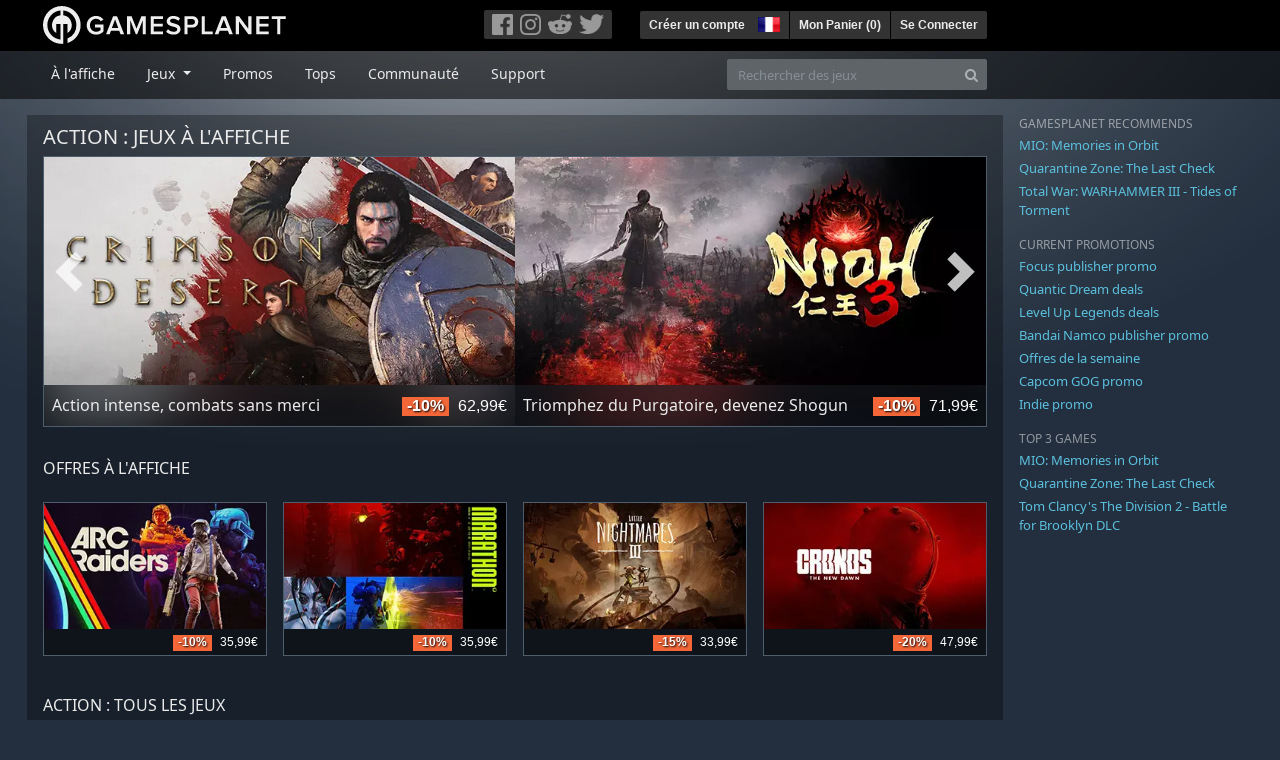

--- FILE ---
content_type: text/html; charset=utf-8
request_url: https://fr.gamesplanet.com/games/action?direction=asc&page=5&sort=released_at
body_size: 14319
content:
<!DOCTYPE html>
<html lang="fr">
<head>
  <meta charset="utf-8">
  <meta http-equiv="X-UA-Compatible" content="IE=edge">
  <meta name="viewport" content="width=device-width, initial-scale=1, maximum-scale=1, shrink-to-fit=no, viewport-fit=auto">
  <meta name="robots" content="index,follow,all" />
  <meta http-equiv="x-dns-prefetch-control" content="on">
  <meta name="turbolinks-cache-control" content="no-cache">

  <title>Télécharger le jeu Action - Télécharger et acheter Action sur Gamesplanet.com</title>
  <meta name="description" content="Nouveautés et jeux vidéo cultes : acheter et télécharger Action sur PC ou Mac" />
  <meta name="keywords" content="jeu Action, jeux vidéo Action, télécharger le jeu vidéo Action, télécharger le jeu Action, acheter le jeu vidéo Action, acheter le jeu Action" />

  <link rel="dns-prefetch" href="https://gpstatic.com" crossorigin>
  <link rel="preconnect" href="https://gpstatic.com">
  <link rel="dns-prefetch" href="https://secure.gravatar.com" crossorigin>
  <link rel="preconnect" href="https://secure.gravatar.com">
  <link rel="icon" type="image/svg+xml" href="https://gpstatic.com/assets/gamesplanet_com_circle_media-dfe8067c82a620c4d65f21a92d5874c0e38e9ada6752f9d1cbeb74483ee90faf.svg?t=1769012541" sizes="any" id="gpfavicon">
  <link rel="canonical" href="https://fr.gamesplanet.com/games/action">

  <link rel="stylesheet" media="all" href="https://gpstatic.com/assets/application-dc47d68d7eec9e32323623cf979b0e1394fe5acd6548b01a1f4374960e0bcf4f.css" data-turbolinks-track="reload" />
  <script type="text/javascript">// These polys allow for inline scripts while AppOS is being loaded asynchronously
// They will all be executed with their &quot;this&quot; and first argument set to the booted application
//
// NOTE: Despite their names resembling the AppOS events they will all be executed
//       every time the page loads, just at a different point in time.
window.AppOSBoot = function(f) { if (!window.AppOS_Boot) { window.AppOS_Boot = []; }; window.AppOS_Boot.push(f) };
window.AppOSDocumentLoad = function(f) { if (!window.AppOS_DL) { window.AppOS_DL = []; }; window.AppOS_DL.push(f) };
window.AppOSPageLoad = function(f) { if (!window.AppOS_PL) { window.AppOS_PL = []; }; window.AppOS_PL.push(f) };
</script>
  <script src="https://gpstatic.com/assets/application-c42fa54681ecd6c8afceeeb3bab7d82db9a1ff58af287f1385892b09a0b1c947.js" data-turbolinks-track="reload" defer="defer"></script>

  <link rel="alternate" href="https://fr.gamesplanet.com/games/action" hreflang="fr-FR" />
<link rel="alternate" href="https://de.gamesplanet.com/games/action" hreflang="de-DE" />
<link rel="alternate" href="https://uk.gamesplanet.com/games/action" hreflang="en-GB" />
<link rel="alternate" href="https://us.gamesplanet.com/games/action" hreflang="en-US" />


  
  <meta name="csrf-param" content="authenticity_token" />
<meta name="csrf-token" content="rgyPKvxnFdUSQkxrCzL2T604Kp1U-_DHN2gg6SjLkDkgVRPwnTYIYv_cRX37W8zRIcPFRZq35BKoO901ReI4fg" />
  <link rel="icon" sizes="192x192" href="/images/touch_icons/touch-icon-192x192.png">
<link rel="apple-touch-icon-precomposed" sizes="180x180" href="/images/touch_icons/apple-touch-icon-180x180-precomposed.png">
<link rel="apple-touch-icon-precomposed" sizes="152x152" href="/images/touch_icons/apple-touch-icon-152x152-precomposed.png">
<link rel="apple-touch-icon-precomposed" sizes="144x144" href="/images/touch_icons/apple-touch-icon-144x144-precomposed.png">
<link rel="apple-touch-icon-precomposed" sizes="120x120" href="/images/touch_icons/apple-touch-icon-120x120-precomposed.png">
<link rel="apple-touch-icon-precomposed" sizes="114x114" href="/images/touch_icons/apple-touch-icon-114x114-precomposed.png">
<link rel="apple-touch-icon-precomposed" sizes="76x76" href="/images/touch_icons/apple-touch-icon-76x76-precomposed.png">
<link rel="apple-touch-icon-precomposed" sizes="72x72" href="/images/touch_icons/apple-touch-icon-72x72-precomposed.png">
<link rel="apple-touch-icon-precomposed" href="/images/touch_icons/apple-touch-icon-precomposed.png">

  


</head>

<body  data-hk="79f497e7-6ae9-4a98-b065-3e33ab32d5f9">
  <div data-appos-jserror="false"></div>
  <nav class="navbar navbar-dark bg-black nav-gp-top px-0">
  <div class="container pl-0">
    <div class="col-12 col-xl-10 gp-xl-main">
      <a class="navbar-brand pb-1 py-md-0 d-none d-sm-inline-block" href="/"><img height="38" alt="Gamesplanet.com" loading="lazy" decoding="async" src="https://gpstatic.com/assets/gamesplanet_com-c7cdb0f0005728229549c9b6506e1cbc48b94ee81723f51c81c8ad97bd630d84.svg" /></a>
      <a class="navbar-brand pb-1 py-md-0 d-inline-block d-sm-none" href="/"><img height="38" alt="Gamesplanet.com" loading="lazy" decoding="async" src="https://gpstatic.com/assets/gamesplanet_com_circle-4aac2ab0b9700fc58cb2631f1fd5d12fb5b162d956ab2c217dc61ec92d827d2e.svg" /></a>
      <button class="navbar-toggler bg-dark-gray border-0 d-inline-block d-lg-none pull-right mt-1 ml-3" type="button" data-toggle="collapse" data-target="#gpSiteNav">
        <span class="navbar-toggler-icon"></span>
        <span><i class="fa fa-search" style="white-space: nowrap"></i> </span>
      </button>
      <div class="pull-right mt-1">
        <div class="d-none d-lg-inline-block">
          <div class="btn-group mr-4" role="group">
            <div class="nav-item nav-item-social btn bg-dark-gray p-0"><a target="_blank" rel="noopener" class="nav-link p-0 pl-1" href="https://www.facebook.com/GamesplanetFR/"><img alt="Facebook" src="https://gpstatic.com/assets/get_in_touch/h-facebook-grey-13a843b391795abd42e99c1b0a6244be354ebbd80281c47ab70cb9d384260484.png" width="21" height="21" /></a></div>
            <div class="nav-item nav-item-social btn bg-dark-gray p-0"><a target="_blank" rel="noopener" class="nav-link p-0" href="https://www.instagram.com/gamesplanet_com/"><img alt="Instagram" src="https://gpstatic.com/assets/get_in_touch/h-instagram-grey-335e2af1e557d7456d7c6dfca6eabfdc0850012846c0cb27b5f048e5f64b7e56.png" width="21" height="21" /></a></div>
            <div class="nav-item nav-item-social btn bg-dark-gray p-0"><a target="_blank" rel="noopener" class="nav-link p-0" href="https://www.reddit.com/user/Gamesplanet/submitted/"><img alt="Reddit" src="https://gpstatic.com/assets/get_in_touch/h-reddit-grey-3742e9841d9d2fca4b301c7ad2d794f5d489e53a9e19921266f8911e1f0d4890.png" width="24" height="20" /></a></div>
            <div class="nav-item nav-item-social btn bg-dark-gray p-0"><a target="_blank" rel="noopener" class="nav-link p-0 pr-1" href="https://twitter.com/gamesplanetfr"><img alt="Twitter" src="https://gpstatic.com/assets/get_in_touch/h-twitter-grey-31fe64f758a401bca827a76b1a5f4813c36e642a74623fafbfc291d041b2e72b.png" width="25" height="20" /></a></div>
          </div>
        </div>
        <div class="btn-group d-none d-lg-inline-flex" role="group">
    <div class="nav-item btn bg-dark-gray p-0 px-1"><a class="nav-link p-1" data-login-required="registration" href="#open=registration">Créer un compte</a></div>
    <div class="nav-item btn bg-dark-gray p-0 pr-2 dropdown zindex100"><a class="nav-link dropdown-toggle dropdown-toggle-noarrow p-0" href="#" id="tenant-select-dropdown" role="button" data-toggle="dropdown">
  <img class="ml-1" style="vertical-align: -7px;" alt="FR" src="https://gpstatic.com/images/flags/48x32/FR.png" width="22" height="15" />
</a>
<div class="dropdown-menu shadow">
  <span class="dropdown-item">
    <img class="mr-1" alt="FR" src="https://gpstatic.com/images/flags/48x32/FR.png" width="22" height="15" /> France / EUR
  </span>
  <div class="dropdown-divider"></div>
    <a class="dropdown-item" href="https://de.gamesplanet.com/">
      <img class="mr-1" alt="DE" src="https://gpstatic.com/images/flags/48x32/DE.png" width="22" height="15" /> Deutschland / EUR
</a>    <a class="dropdown-item" href="https://uk.gamesplanet.com/">
      <img class="mr-1" alt="GB" src="https://gpstatic.com/images/flags/48x32/GB.png" width="22" height="15" /> United Kingdom / GBP
</a>    <a class="dropdown-item" href="https://us.gamesplanet.com/">
      <img class="mr-1" alt="US" src="https://gpstatic.com/images/flags/48x32/US.png" width="22" height="15" /> United States / USD
</a></div>
</div>
    <div class="nav-item btn bg-dark-gray p-0 px-1 separator"><a class="nav-link p-1 " href="/cart">Mon Panier (<span class="cart_count">0</span>)</a></div>
    <div class="nav-item btn bg-dark-gray p-0 px-1 separator"><a class="nav-link p-1" data-login-required="true" href="#open=login">Se Connecter</a></div>
</div>

        <div class="btn-group d-inline-flex d-lg-none" role="group">
  <a class="btn bg-dark-gray " href="/cart"><i class="fa fa-shopping-cart" style="white-space: nowrap"></i> (<span class="cart_count">0</span>)</a>
  <div class="btn-group" role="group">
    <a href="#" class="btn bg-dark-gray dropdown-toggle" id="mobile-user-account" data-toggle="dropdown" aria-haspopup="true" aria-expanded="false">
      <i class="fa fa-user" style="white-space: nowrap"></i> 
    </a>
    <div class="dropdown-menu dropdown-menu-right" style="max-width: 270px;" aria-labelledby="mobile-user-account">
        <a class="dropdown-item" data-login-required="true" href="#open=login">Se Connecter</a>
        <a class="dropdown-item" data-login-required="registration" href="#open=registration">Créer un compte</a>
    </div>
  </div>
</div>

      </div>
    </div>
  </div>
</nav>

  <nav class="navbar navbar-expand-lg navbar-dark bg-black-fade mb-3 p-0 pb-lg-1">
  <div class="container pl-0">
    <div class="col-12 col-xl-10 gp-xl-main">
      <div class="collapse navbar-collapse" id="gpSiteNav">
        <div id="quick_search" class="mt-1 mt-lg-0 mb-lg-0 order-2">
          <form id="quick_search_form" class="form-inline d-flex flex-nowrap" action="/search" accept-charset="UTF-8" method="get">
            <div class="input-group mt-1 w-100">
              <input type="text" name="query" id="query" placeholder="Rechercher des jeux" autocomplete="off" class="form-control typeahead" data-query-url="/quick_search?query=%3Avalue" aria-label="Rechercher des jeux" />
              <div class="input-group-append">
                <button class="btn btn-secondary py-0 px-2 text-muted" type="submit" aria-label="Search" ><i class="fa fa-search" style="white-space: nowrap"></i> </button>
              </div>
            </div>
</form>        </div>
        <div class="navbar-nav my-1 mr-auto order-1">
          <div class="nav-item mr-3">
            <a class="nav-link text-body pt-2 pr-2 pb-0 pl-2 mb-1 mob16" href="/">À l&#39;affiche</a>
          </div>
          <div class="nav-item mr-3 dropdown">
            <a class="nav-link text-body pt-2 pr-2 pb-0 pl-2 mb-1 dropdown-toggle mob16" href="#" id="gp-site-nav-dropdown" role="button" data-toggle="dropdown">
              Jeux
            </a>
            <div class="dropdown-menu shadow">
              <div class="container dropdown-multi-col">
                <div class="row">
                  <div class="col-12 col-md-6">
                    <div class="nav-header bg-light p-1 small text-uppercase">Genre</div>
                    <div class="dropdown-divider"></div>
                    <a class="dropdown-item" href="/games/action">Action</a>
                    <a class="dropdown-item" href="/games/adventure">Aventure</a>
                    <a class="dropdown-item" href="/games/rpg">RPG (Jeu de Rôle)</a>
                    <a class="dropdown-item" href="/games/mmo">MMO</a>
                    <a class="dropdown-item" href="/games/strategy">Stratégie</a>
                    <a class="dropdown-item" href="/games/simulation">Simulation</a>
                    <a class="dropdown-item" href="/games/arcade_indie">Arcade &amp; Indie</a>
                    <a class="dropdown-item" href="/games/sport">Sport</a>
                    <div class="nav-header bg-light mt-3 p-1 small text-uppercase">Autre</div>
                    <div class="dropdown-divider"></div>
                    <a class="dropdown-item" href="/games/coming-soon">Bientôt disponible</a>
                    <a class="dropdown-item" href="/games/games-18">Jeux 18+</a>
                    <a class="dropdown-item" href="/games/mac">Jeux Mac</a>
                    <a class="dropdown-item" href="/games/linux">Jeux Linux</a>
                    <a class="dropdown-item" href="/publishers">Éditeurs</a>
                  </div>
                  <div class="col-12 col-md-6 mt-3 mt-md-0">
                    <div class="nav-header bg-light p-1 small text-uppercase">Activation</div>
                    <div class="dropdown-divider"></div>
                    <a class="dropdown-item" href="/search?dt=epic">Epic</a>
                    <a class="dropdown-item" href="/search?dt=giants">Giants</a>
                    <a class="dropdown-item" href="/search?dt=gog">GOG</a>
                    <a class="dropdown-item" href="/search?dt=msstore">Microsoft</a>
                    <a class="dropdown-item" href="/search?dt=rockstarsocial">Rockstar Social Club</a>
                    <a class="dropdown-item" href="/search?dt=steam">Steam</a>
                    <a class="dropdown-item" href="/search?dt=uplay_silent">Ubisoft Connect</a>
                    <a class="dropdown-item" href="/search?dt=zenimax">Zenimax</a>
                      <div class="nav-header bg-light mt-3 p-1 small text-uppercase">Eco Tags</div>
                      <div class="dropdown-divider"></div>
                      <a class="dropdown-item" href="/search?eco=aesthetic">Graphismes / Esthétisme</a>
                      <a class="dropdown-item" href="/search?eco=narrative">Scénario / Narration</a>
                      <a class="dropdown-item" href="/search?eco=gameplay">Gameplay</a>
                      <a class="dropdown-item" href="/search?eco=policy">Politique de l&#39;éditeur</a>
                  </div>
                </div>
              </div>
            </div>
          </div>
          <div class="nav-item mr-3">
            <a class="nav-link text-body pt-2 pr-2 pb-0 pl-2 mb-1 mob16" href="/games/offers">Promos</a>
          </div>
          <div class="nav-item mr-3">
            <a class="nav-link text-body pt-2 pr-2 pb-0 pl-2 mb-1 mob16" href="/games/charts">Tops</a>
          </div>
          <div class="nav-item mr-3">
            <a class="nav-link text-body pt-2 pr-2 pb-0 pl-2 mb-1 mob16" href="/community/news_updates">Communauté</a>
          </div>
          <div class="nav-item mr-3">
            <a class="nav-link text-body pt-2 pr-2 pb-0 pl-2 mb-1 mob16" data-turbolinks="false" href="/support">Support</a>
          </div>
        </div>
      </div>
    </div>
  </div>
</nav>


  
  <div class="container">
    
    
    <div class="row">
      <div class="col-12 col-xl-10 gp-xl-main">
        <div class="row row-page-ctn">
          
          

<div class="col-12">
  <h2 class="text-uppercase">Action : jeux à l'affiche <span class="d-none">sur Gamesplanet.com</span></h2>
<div class="slick-slider-1-lg-2 mb-3 d-none">
    <div class="hide-base-price no-gutters">
      <div class="col-12">
        <div class="card overflow-hidden card-highlight prod_class_620">
          <div class="blurred-background" style="background-image: url(&quot;https://gpstatic.com/acache/81/49/1/fr/t620x300-00f25b719b85c7d09fa89796d31621f9.jpg&quot;);"></div>
          <a class="responsive-img img-620" href="/game/marathon-steam-key--8149-1">
            <img class="card-img-top" alt="Marathon" loading="lazy" decoding="async" src="https://gpstatic.com/acache/81/49/1/fr/t620x300-00f25b719b85c7d09fa89796d31621f9.jpg" />
            
            
</a>          <div class="card-body p-2">
            <span class="position-relative d-none d-sm-inline-block"><span class="d-none"><a href="/game/marathon-steam-key--8149-1">Marathon</a> / </span>Un FPS survie d&#39;extraction en PvPvE</span>
            <span class="position-relative d-inline-block d-sm-none">&nbsp;</span>
            <span class="position-relative pull-right"><span class="prices">
<span class="price_base"><strike>39,99€</strike></span>
<span class="price_saving false">-10%</span>
<span class="price_current">35,99€</span> </span></span>
          </div>
        </div>
      </div>
    </div>
    <div class="hide-base-price no-gutters">
      <div class="col-12">
        <div class="card overflow-hidden card-highlight prod_class_620">
          <div class="blurred-background" style="background-image: url(&quot;https://gpstatic.com/acache/79/47/1/fr/t620x300-272f0646cc0d02f1b743debcd6e1bb5c.jpg&quot;);"></div>
          <a class="responsive-img img-620" href="/game/crimson-desert-steam-key--7947-1">
            <img class="card-img-top" alt="Crimson Desert" loading="lazy" decoding="async" src="https://gpstatic.com/acache/79/47/1/fr/t620x300-272f0646cc0d02f1b743debcd6e1bb5c.jpg" />
            
            
</a>          <div class="card-body p-2">
            <span class="position-relative d-none d-sm-inline-block"><span class="d-none"><a href="/game/crimson-desert-steam-key--7947-1">Crimson Desert</a> / </span>Action intense, combats sans merci</span>
            <span class="position-relative d-inline-block d-sm-none">&nbsp;</span>
            <span class="position-relative pull-right"><span class="prices">
<span class="price_base"><strike>69,99€</strike></span>
<span class="price_saving false">-10%</span>
<span class="price_current">62,99€</span> </span></span>
          </div>
        </div>
      </div>
    </div>
    <div class="hide-base-price no-gutters">
      <div class="col-12">
        <div class="card overflow-hidden card-highlight prod_class_620">
          <div class="blurred-background" style="background-image: url(&quot;https://gpstatic.com/acache/77/92/1/fr/t620x300-13b28d3202ea78726a2c41a2b4abf9f3.jpg&quot;);"></div>
          <a class="responsive-img img-620" href="/game/nioh-3-steam-key--7792-1">
            <img class="card-img-top" alt="Nioh 3" loading="lazy" decoding="async" src="https://gpstatic.com/acache/77/92/1/fr/t620x300-13b28d3202ea78726a2c41a2b4abf9f3.jpg" />
            
            
</a>          <div class="card-body p-2">
            <span class="position-relative d-none d-sm-inline-block"><span class="d-none"><a href="/game/nioh-3-steam-key--7792-1">Nioh 3</a> / </span>Triomphez du Purgatoire, devenez Shogun</span>
            <span class="position-relative d-inline-block d-sm-none">&nbsp;</span>
            <span class="position-relative pull-right"><span class="prices">
<span class="price_base"><strike>79,99€</strike></span>
<span class="price_saving false">-10%</span>
<span class="price_current">71,99€</span> </span></span>
          </div>
        </div>
      </div>
    </div>
    <div class="hide-base-price no-gutters">
      <div class="col-12">
        <div class="card overflow-hidden card-highlight prod_class_620">
          <div class="blurred-background" style="background-image: url(&quot;https://gpstatic.com/acache/77/93/1/fr/t620x300-50c70951d34194dc4cfc8fd9ec68f913.jpg&quot;);"></div>
          <a class="responsive-img img-620" href="/game/code-vein-ii-steam-key--7793-1">
            <img class="card-img-top" alt="CODE VEIN II" loading="lazy" decoding="async" src="https://gpstatic.com/acache/77/93/1/fr/t620x300-50c70951d34194dc4cfc8fd9ec68f913.jpg" />
            
            
</a>          <div class="card-body p-2">
            <span class="position-relative d-none d-sm-inline-block"><span class="d-none"><a href="/game/code-vein-ii-steam-key--7793-1">CODE VEIN II</a> / </span>Des combats intenses et gratifiants</span>
            <span class="position-relative d-inline-block d-sm-none">&nbsp;</span>
            <span class="position-relative pull-right"><span class="prices">
<span class="price_base"><strike>69,99€</strike></span>
<span class="price_saving false">-15%</span>
<span class="price_current">59,49€</span> </span></span>
          </div>
        </div>
      </div>
    </div>
    <div class="hide-base-price no-gutters">
      <div class="col-12">
        <div class="card overflow-hidden card-highlight prod_class_620">
          <div class="blurred-background" style="background-image: url(&quot;https://gpstatic.com/acache/77/96/1/fr/t620x300-8036042eb21ed3ad1acab16c8a2bc9af.jpg&quot;);"></div>
          <a class="responsive-img img-620" href="/game/007-first-light-steam-key--7796-1">
            <img class="card-img-top" alt="007 First Light" loading="lazy" decoding="async" src="https://gpstatic.com/acache/77/96/1/fr/t620x300-8036042eb21ed3ad1acab16c8a2bc9af.jpg" />
            
            
</a>          <div class="card-body p-2">
            <span class="position-relative d-none d-sm-inline-block"><span class="d-none"><a href="/game/007-first-light-steam-key--7796-1">007 First Light</a> / </span>BIENVENUE AU MI6</span>
            <span class="position-relative d-inline-block d-sm-none">&nbsp;</span>
            <span class="position-relative pull-right"><span class="prices">
<span class="price_base"><strike>69,99€</strike></span>
<span class="price_saving false">-10%</span>
<span class="price_current">62,99€</span> </span></span>
          </div>
        </div>
      </div>
    </div>
    <div class="hide-base-price no-gutters">
      <div class="col-12">
        <div class="card overflow-hidden card-highlight prod_class_620">
          <div class="blurred-background" style="background-image: url(&quot;https://gpstatic.com/acache/81/04/1/fr/t620x300-6613dd505c556e1300a4c803fa3b6922.jpg&quot;);"></div>
          <a class="responsive-img img-620" href="/game/fatal-frame-ii-crimson-butterfly-remake-steam-key--8104-1">
            <img class="card-img-top" alt="FATAL FRAME II: Crimson Butterfly REMAKE" loading="lazy" decoding="async" src="https://gpstatic.com/acache/81/04/1/fr/t620x300-6613dd505c556e1300a4c803fa3b6922.jpg" />
            
            
</a>          <div class="card-body p-2">
            <span class="position-relative d-none d-sm-inline-block"><span class="d-none"><a href="/game/fatal-frame-ii-crimson-butterfly-remake-steam-key--8104-1">FATAL FRAME II: Crimson Butterfly REMAKE</a> / </span>Ensemble, à jamais</span>
            <span class="position-relative d-inline-block d-sm-none">&nbsp;</span>
            <span class="position-relative pull-right"><span class="prices">
<span class="price_base"><strike>49,99€</strike></span>
<span class="price_saving false">-10%</span>
<span class="price_current">44,99€</span> </span></span>
          </div>
        </div>
      </div>
    </div>
    <div class="hide-base-price no-gutters">
      <div class="col-12">
        <div class="card overflow-hidden card-highlight prod_class_620">
          <div class="blurred-background" style="background-image: url(&quot;https://gpstatic.com/acache/81/15/1/fr/t620x300-d907bddb2d0e81df6264f1ddec34d641.jpg&quot;);"></div>
          <a class="responsive-img img-620" href="/game/mega-man-star-force-legacy-collection-steam-key--8115-1">
            <img class="card-img-top" alt="Mega Man Star Force Legacy Collection" loading="lazy" decoding="async" src="https://gpstatic.com/acache/81/15/1/fr/t620x300-d907bddb2d0e81df6264f1ddec34d641.jpg" />
            
            
</a>          <div class="card-body p-2">
            <span class="position-relative d-none d-sm-inline-block"><span class="d-none"><a href="/game/mega-man-star-force-legacy-collection-steam-key--8115-1">Mega Man Star Force Legacy Collection</a> / </span>Inclut 7 jeux de la série et bien plus !</span>
            <span class="position-relative d-inline-block d-sm-none">&nbsp;</span>
            <span class="position-relative pull-right"><span class="prices">
<span class="price_base"><strike>39,99€</strike></span>
<span class="price_saving false">-10%</span>
<span class="price_current">35,99€</span> </span></span>
          </div>
        </div>
      </div>
    </div>
    <div class="hide-base-price no-gutters">
      <div class="col-12">
        <div class="card overflow-hidden card-highlight prod_class_620">
          <div class="blurred-background" style="background-image: url(&quot;https://gpstatic.com/acache/79/47/2/fr/t620x300-42dbd607464b67eee03e58f116bb1ac9.jpg&quot;);"></div>
          <a class="responsive-img img-620" href="/game/crimson-desert-deluxe-edition-steam-key--7947-2">
            <img class="card-img-top" alt="Crimson Desert Deluxe Edition" loading="lazy" decoding="async" src="https://gpstatic.com/acache/79/47/2/fr/t620x300-42dbd607464b67eee03e58f116bb1ac9.jpg" />
            
            
</a>          <div class="card-body p-2">
            <span class="position-relative d-none d-sm-inline-block"><span class="d-none"><a href="/game/crimson-desert-deluxe-edition-steam-key--7947-2">Crimson Desert Deluxe Edition</a> / </span>Action intense, combats sans merci</span>
            <span class="position-relative d-inline-block d-sm-none">&nbsp;</span>
            <span class="position-relative pull-right"><span class="prices">
<span class="price_base"><strike>79,99€</strike></span>
<span class="price_saving false">-10%</span>
<span class="price_current">71,99€</span> </span></span>
          </div>
        </div>
      </div>
    </div>
    <div class="hide-base-price no-gutters">
      <div class="col-12">
        <div class="card overflow-hidden card-highlight prod_class_620">
          <div class="blurred-background" style="background-image: url(&quot;https://gpstatic.com/acache/76/80/1/fr/t620x300-fa7a6cdb050a4a49255bcfde764ccab9.jpg&quot;);"></div>
          <a class="responsive-img img-620" href="/game/resident-evil-requiem-steam-key--7680-1">
            <img class="card-img-top" alt="Resident Evil Requiem" loading="lazy" decoding="async" src="https://gpstatic.com/acache/76/80/1/fr/t620x300-fa7a6cdb050a4a49255bcfde764ccab9.jpg" />
            
            
</a>          <div class="card-body p-2">
            <span class="position-relative d-none d-sm-inline-block"><span class="d-none"><a href="/game/resident-evil-requiem-steam-key--7680-1">Resident Evil Requiem</a> / </span>Une nouvelle ère de survival horror</span>
            <span class="position-relative d-inline-block d-sm-none">&nbsp;</span>
            <span class="position-relative pull-right"><span class="prices">
<span class="price_base"><strike>69,99€</strike></span>
<span class="price_saving false">-10%</span>
<span class="price_current">62,99€</span> </span></span>
          </div>
        </div>
      </div>
    </div>
    <div class="hide-base-price no-gutters">
      <div class="col-12">
        <div class="card overflow-hidden card-highlight prod_class_620">
          <div class="blurred-background" style="background-image: url(&quot;https://gpstatic.com/acache/76/81/1/fr/t620x300-90bfc4fb03445e437c295cade3d61c70.jpg&quot;);"></div>
          <a class="responsive-img img-620" href="/game/pragmata-steam-key--7681-1">
            <img class="card-img-top" alt="PRAGMATA" loading="lazy" decoding="async" src="https://gpstatic.com/acache/76/81/1/fr/t620x300-90bfc4fb03445e437c295cade3d61c70.jpg" />
            
            
</a>          <div class="card-body p-2">
            <span class="position-relative d-none d-sm-inline-block"><span class="d-none"><a href="/game/pragmata-steam-key--7681-1">PRAGMATA</a> / </span>La toute nouvelle franchise de Capcom</span>
            <span class="position-relative d-inline-block d-sm-none">&nbsp;</span>
            <span class="position-relative pull-right"><span class="prices">
<span class="price_base"><strike>59,99€</strike></span>
<span class="price_saving false">-10%</span>
<span class="price_current">53,99€</span> </span></span>
          </div>
        </div>
      </div>
    </div>
</div>

    <div class="row mb-3"><h3 class="ml-2 text-uppercase mt-3 mb-4">Offres à l&#39;affiche</h3>
<div class="col-12">
  <div class="row">
          <div class="col-6 col-md-3 mb-4" data-tipped-ajax="true" data-tipped-options="ajax: { url: '/game/arc-raiders-steam-key--7943-1/tipped_snippet' }">
            <div class="card mt-0 card-highlight hide-base-price prod_class_300 card-border-hover">
              <a class="responsive-img img-300" href="/game/arc-raiders-steam-key--7943-1">
                <img class="card-img-top" alt="ARC Raiders" loading="lazy" decoding="async" src="https://gpstatic.com/acache/79/43/1/fr/t300x170-0eccc8fd86d4cf5f7d2a32504116748f.jpg" />
                
</a>              <div class="card-body p-1 px-2 hide-base-price">
                <span class="d-none"><a href="/game/arc-raiders-steam-key--7943-1">ARC Raiders</a></span>
                  <span class="pull-right font075"><span class="prices">
<span class="price_base"><strike>39,99€</strike></span>
<span class="price_saving false">-10%</span>
<span class="price_current">35,99€</span> </span></span>
              </div>
            </div>
          </div>
          <div class="col-6 col-md-3 mb-4" data-tipped-ajax="true" data-tipped-options="ajax: { url: '/game/marathon-steam-key--8149-1/tipped_snippet' }">
            <div class="card mt-0 card-highlight hide-base-price prod_class_300 card-border-hover">
              <a class="responsive-img img-300" href="/game/marathon-steam-key--8149-1">
                <img class="card-img-top" alt="Marathon" loading="lazy" decoding="async" src="https://gpstatic.com/acache/81/49/1/fr/t300x170-f8097d5f98eeab053fc1802b9824ca29.jpg" />
                
</a>              <div class="card-body p-1 px-2 hide-base-price">
                <span class="d-none"><a href="/game/marathon-steam-key--8149-1">Marathon</a></span>
                  <span class="pull-right font075"><span class="prices">
<span class="price_base"><strike>39,99€</strike></span>
<span class="price_saving false">-10%</span>
<span class="price_current">35,99€</span> </span></span>
              </div>
            </div>
          </div>
          <div class="col-6 col-md-3 mb-4" data-tipped-ajax="true" data-tipped-options="ajax: { url: '/game/little-nightmares-iii-steam-key--6544-1/tipped_snippet' }">
            <div class="card mt-0 card-highlight hide-base-price prod_class_300 card-border-hover">
              <a class="responsive-img img-300" href="/game/little-nightmares-iii-steam-key--6544-1">
                <img class="card-img-top" alt="Little Nightmares III" loading="lazy" decoding="async" src="https://gpstatic.com/acache/65/44/1/fr/t300x170-d0f0667f3ca3b178bdebccbf0646ebeb.jpg" />
                
</a>              <div class="card-body p-1 px-2 hide-base-price">
                <span class="d-none"><a href="/game/little-nightmares-iii-steam-key--6544-1">Little Nightmares III</a></span>
                  <span class="pull-right font075"><span class="prices">
<span class="price_base"><strike>39,99€</strike></span>
<span class="price_saving false">-15%</span>
<span class="price_current">33,99€</span> </span></span>
              </div>
            </div>
          </div>
          <div class="col-6 col-md-3 mb-4" data-tipped-ajax="true" data-tipped-options="ajax: { url: '/game/cronos-the-new-dawn-steam-key--7872-1/tipped_snippet' }">
            <div class="card mt-0 card-highlight hide-base-price prod_class_300 card-border-hover">
              <a class="responsive-img img-300" href="/game/cronos-the-new-dawn-steam-key--7872-1">
                <img class="card-img-top" alt="Cronos: The New Dawn" loading="lazy" decoding="async" src="https://gpstatic.com/acache/78/72/1/fr/t300x170-501d5beb2d0ed95215b95dd6417b6036.jpg" />
                
</a>              <div class="card-body p-1 px-2 hide-base-price">
                <span class="d-none"><a href="/game/cronos-the-new-dawn-steam-key--7872-1">Cronos: The New Dawn</a></span>
                  <span class="pull-right font075"><span class="prices">
<span class="price_base"><strike>59,99€</strike></span>
<span class="price_saving false">-20%</span>
<span class="price_current">47,99€</span> </span></span>
              </div>
            </div>
          </div>
  </div>
</div>
</div>
  <a name="all-games" class="pagination-anchor"></a>
  <h3 class="text-uppercase mb-3">Action : tous les jeux <span class="d-none">sur Gamesplanet.com</span></h3>
  <div id="game_list"><div class="row">
  <div class="col-12">
    <div class="sorting p-1 px-2 mb-3">
      <span class="font-weight-bold mr-3">Trier par:</span>
      <ul class="list-inline d-inline-block m-0">
        <li class="list-inline-item mr-3"><a class="desc" data-remote="true" href="/games/action?direction=desc&amp;page=5&amp;sort=released_at">
  Date <i class='fa fa-sort-desc'></i><i class='fa fa-sort-asc'></i>
</a></li>
        <li class="list-inline-item mr-3"><a class="" data-remote="true" href="/games/action?direction=asc&amp;page=5&amp;sort=name">
  A-Z <i class='fa fa-sort-desc'></i><i class='fa fa-sort-asc'></i>
</a></li>
        <li class="list-inline-item mr-3"><a class="" data-remote="true" href="/games/action?direction=asc&amp;page=5&amp;sort=cached_saving">
  Discount <i class='fa fa-sort-desc'></i><i class='fa fa-sort-asc'></i>
</a></li>
        <li class="list-inline-item mr-3"><a class="" data-remote="true" href="/games/action?direction=asc&amp;page=5&amp;sort=cached_price">
  Prix <i class='fa fa-sort-desc'></i><i class='fa fa-sort-asc'></i>
</a></li>
      </ul>
        <div class="pull-right"><a href="/search?cat=action"><i class="fa fa-filter" style="white-space: nowrap;color: #f26638"></i> </a></div>
    </div>
  </div>
    <div class="col-12 col-lg-6 game_list" id="game_list">
        <div class="row no-gutters game_list_small pt-2" data-tipped-ajax="true" data-tipped-options="ajax: { url: '/game/prince-of-persia-the-forgotten-sands-ubisoft-connect--2123-1/tipped_snippet' }">
    <div class="col-6 col-sm-5 col-md-4">
      <a class="stretched-link responsive-img img-280" href="/game/prince-of-persia-the-forgotten-sands-ubisoft-connect--2123-1">
        <img loading="lazy" decoding="async" alt="Prince of Persia - The Forgotten Sands" title="Prince of Persia - The Forgotten Sands" class="border border-secondary" src="https://gpstatic.com/acache/21/23/1/fr/t280x115-1e7382cae375d5de3638bb512020a537.jpg" />
        
</a>    </div>
    <div class="col-6 col-sm-7 col-md-8 pl-2">
      <h4 class="pt-sm-1"><a class="stretched-link text-decoration-none" href="/game/prince-of-persia-the-forgotten-sands-ubisoft-connect--2123-1">Prince of Persia - The Forgotten Sands</a></h4>
      <p class="d-none">En visite dans le royaume de son frère après ses périples dans Azad, le Prince découvre le palais royal assiégé par une puissante armée. Le Prince décide d&#39;utiliser le pouvoir des sables du t</p>
      <small class="text-muted platform-release-genre">
        <img class="platform_icon" alt="Windows PC" loading="lazy" decoding="async" src="https://gpstatic.com/assets/platforms/windows-ec49540cc3df1278de6ba907f785d9ad800309f5f64b283de2f371f393a7cd84.svg" width="12" height="12" />&nbsp;
          <span class="d-none d-sm-inline-block"><a href="/games/action">Action</a></span>
      </small>
      <div class="gp-prices small hide-base-price text-right">
        <span class="prices">
<span class="price_base"><strike>9,99€</strike></span>
<span class="price_saving false">-10%</span>
<span class="price_current">8,99€</span> </span>
      </div>
    </div>
  </div>
  <div class="row no-gutters game_list_small pt-2" data-tipped-ajax="true" data-tipped-options="ajax: { url: '/game/just-cause-2-dlc-collection-steam-key--1735-2/tipped_snippet' }">
    <div class="col-6 col-sm-5 col-md-4">
      <a class="stretched-link responsive-img img-280" href="/game/just-cause-2-dlc-collection-steam-key--1735-2">
        <img loading="lazy" decoding="async" alt="Just Cause 2 DLC Collection" title="Just Cause 2 DLC Collection" class="border border-secondary" src="https://gpstatic.com/acache/17/35/2/fr/t280x115-23ec75129138082a401748917309b9a5.jpg" />
        <div class="class-dlc"></div>
</a>    </div>
    <div class="col-6 col-sm-7 col-md-8 pl-2">
      <h4 class="pt-sm-1"><a class="stretched-link text-decoration-none" href="/game/just-cause-2-dlc-collection-steam-key--1735-2">Just Cause 2 DLC Collection</a></h4>
      <p class="d-none">Just Cause 2 DLC Collection comprend toutes les armes et tous les véhicules dont vous aurez besoin pour semer le chaos et la destruction à grande échelle !</p>
      <small class="text-muted platform-release-genre">
        <img class="platform_icon" alt="Windows PC" loading="lazy" decoding="async" src="https://gpstatic.com/assets/platforms/windows-ec49540cc3df1278de6ba907f785d9ad800309f5f64b283de2f371f393a7cd84.svg" width="12" height="12" />&nbsp;
          <span class="d-none d-sm-inline-block"><a href="/games/action">Action</a></span>
      </small>
      <div class="gp-prices small hide-base-price text-right">
        <span class="prices">
<span class="price_base"><strike>5,99€</strike></span>
<span class="price_saving false">-17%</span>
<span class="price_current">4,99€</span> </span>
      </div>
    </div>
  </div>
  <div class="row no-gutters game_list_small pt-2" data-tipped-ajax="true" data-tipped-options="ajax: { url: '/game/sniper-ghost-warrior-steam-key--1743-1/tipped_snippet' }">
    <div class="col-6 col-sm-5 col-md-4">
      <a class="stretched-link responsive-img img-280" href="/game/sniper-ghost-warrior-steam-key--1743-1">
        <img loading="lazy" decoding="async" alt="Sniper: Ghost Warrior" title="Sniper: Ghost Warrior" class="border border-secondary" src="https://gpstatic.com/acache/17/43/1/fr/t280x115-5ff8959fb1f13b273251ef934cb04815.jpg" />
        
</a>    </div>
    <div class="col-6 col-sm-7 col-md-8 pl-2">
      <h4 class="pt-sm-1"><a class="stretched-link text-decoration-none" href="/game/sniper-ghost-warrior-steam-key--1743-1">Sniper: Ghost Warrior</a></h4>
      <p class="d-none">La nation sud-américaine d&#39;Isla Trueno est sous la coupe d&#39;un dirigeant tyrannique.</p>
      <small class="text-muted platform-release-genre">
        <img class="platform_icon" alt="Windows PC" loading="lazy" decoding="async" src="https://gpstatic.com/assets/platforms/windows-ec49540cc3df1278de6ba907f785d9ad800309f5f64b283de2f371f393a7cd84.svg" width="12" height="12" />&nbsp;
          <span class="d-none d-sm-inline-block"><a href="/games/action">Action</a></span>
      </small>
      <div class="gp-prices small hide-base-price text-right">
        <span class="prices">
<span class="price_base"><strike>7,99€</strike></span>
<span class="price_saving false">-10%</span>
<span class="price_current">7,19€</span> </span>
      </div>
    </div>
  </div>
  <div class="row no-gutters game_list_small pt-2" data-tipped-ajax="true" data-tipped-options="ajax: { url: '/game/lego-harry-potter-annees-1-a-4-steam-key--2048-1/tipped_snippet' }">
    <div class="col-6 col-sm-5 col-md-4">
      <a class="stretched-link responsive-img img-280" href="/game/lego-harry-potter-annees-1-a-4-steam-key--2048-1">
        <img loading="lazy" decoding="async" alt="Lego Harry Potter: Années 1 à 4" title="Lego Harry Potter: Années 1 à 4" class="border border-secondary" src="https://gpstatic.com/acache/20/48/1/fr/t280x115-afed6ade23437ce4c65c4265a4aba850.jpg" />
        
</a>    </div>
    <div class="col-6 col-sm-7 col-md-8 pl-2">
      <h4 class="pt-sm-1"><a class="stretched-link text-decoration-none" href="/game/lego-harry-potter-annees-1-a-4-steam-key--2048-1">Lego Harry Potter: Années 1 à 4</a></h4>
      <p class="d-none">De Privet Drive au Tournoi des Trois Sorciers, revivez les 4 premières années des aventures d&#39;Harry Potter !</p>
      <small class="text-muted platform-release-genre">
        <img class="platform_icon" alt="Windows PC" loading="lazy" decoding="async" src="https://gpstatic.com/assets/platforms/windows-ec49540cc3df1278de6ba907f785d9ad800309f5f64b283de2f371f393a7cd84.svg" width="12" height="12" />&nbsp;
          <span class="d-none d-sm-inline-block"><a href="/games/action">Action</a></span>
      </small>
      <div class="gp-prices small hide-base-price text-right">
        <span class="prices">
<span class="price_base"><strike>19,99€</strike></span>
<span class="price_saving false">-20%</span>
<span class="price_current">15,99€</span> </span>
      </div>
    </div>
  </div>
  <div class="row no-gutters game_list_small pt-2" data-tipped-ajax="true" data-tipped-options="ajax: { url: '/game/darksiders-warmastered-edition-steam-key--1092-2/tipped_snippet' }">
    <div class="col-6 col-sm-5 col-md-4">
      <a class="stretched-link responsive-img img-280" href="/game/darksiders-warmastered-edition-steam-key--1092-2">
        <img loading="lazy" decoding="async" alt="Darksiders Warmastered Edition" title="Darksiders Warmastered Edition" class="border border-secondary" src="https://gpstatic.com/acache/10/92/2/fr/t280x115-49f97753c2c1ddea6dcda35e76d69db7.jpg" />
        
</a>    </div>
    <div class="col-6 col-sm-7 col-md-8 pl-2">
      <h4 class="pt-sm-1"><a class="stretched-link text-decoration-none" href="/game/darksiders-warmastered-edition-steam-key--1092-2">Darksiders Warmastered Edition</a></h4>
      <p class="d-none">Trompé et amené par les forces du mal à provoquer prématurément la fin du monde, War – le premier Cavalier de l&#39;Apocalypse – est accusé d&#39;avoir enfreint la loi sacrée en déclenchant une guerr</p>
      <small class="text-muted platform-release-genre">
        <img class="platform_icon" alt="Windows PC" loading="lazy" decoding="async" src="https://gpstatic.com/assets/platforms/windows-ec49540cc3df1278de6ba907f785d9ad800309f5f64b283de2f371f393a7cd84.svg" width="12" height="12" />&nbsp;
          <span class="d-none d-sm-inline-block"><a href="/games/action">Action</a></span>
      </small>
      <div class="gp-prices small hide-base-price text-right">
        <span class="prices">
<span class="price_base"><strike>19,99€</strike></span>
<span class="price_saving false">-10%</span>
<span class="price_current">17,99€</span> </span>
      </div>
    </div>
  </div>
  <div class="row no-gutters game_list_small pt-2" data-tipped-ajax="true" data-tipped-options="ajax: { url: '/game/alien-breed-2-assault-steam-key--3325-1/tipped_snippet' }">
    <div class="col-6 col-sm-5 col-md-4">
      <a class="stretched-link responsive-img img-280" href="/game/alien-breed-2-assault-steam-key--3325-1">
        <img loading="lazy" decoding="async" alt="Alien Breed 2: Assault" title="Alien Breed 2: Assault" class="border border-secondary" src="https://gpstatic.com/acache/33/25/1/fr/t280x115-a7ae9d46fdc15d7a937dcb6d8666ba1c.jpg" />
        
</a>    </div>
    <div class="col-6 col-sm-7 col-md-8 pl-2">
      <h4 class="pt-sm-1"><a class="stretched-link text-decoration-none" href="/game/alien-breed-2-assault-steam-key--3325-1">Alien Breed 2: Assault</a></h4>
      <p class="d-none">Survivrez-vous à l’attaque alien ? Alien Breed™ 2 : Assaut est le second chapitre de la saga. Alien Breed™ est un cocktail explosif d’action spatiale qui vous plongera au cœur d’une histoire épique avec des vagues d’ennemis Aliens intelligents, des armes surpuissantes, des environnements riches et détaillés, le tout développé sur le kit d’Epic Games : L’Unreal Engine 3.</p>
      <small class="text-muted platform-release-genre">
        <img class="platform_icon" alt="Windows PC" loading="lazy" decoding="async" src="https://gpstatic.com/assets/platforms/windows-ec49540cc3df1278de6ba907f785d9ad800309f5f64b283de2f371f393a7cd84.svg" width="12" height="12" />&nbsp;
          <span class="d-none d-sm-inline-block"><a href="/games/action">Action</a> / <a href="/games/arcade_indie">Arcade &amp; Indie</a></span>
      </small>
      <div class="gp-prices small hide-base-price text-right">
        <span class="prices">
<span class="price_base"><strike>9,99€</strike></span>
<span class="price_saving false">-10%</span>
<span class="price_current">8,99€</span> </span>
      </div>
    </div>
  </div>
  <div class="row no-gutters game_list_small pt-2" data-tipped-ajax="true" data-tipped-options="ajax: { url: '/game/dead-rising-2-steam-key--2682-1/tipped_snippet' }">
    <div class="col-6 col-sm-5 col-md-4">
      <a class="stretched-link responsive-img img-280" href="/game/dead-rising-2-steam-key--2682-1">
        <img loading="lazy" decoding="async" alt="Dead Rising 2" title="Dead Rising 2" class="border border-secondary" src="https://gpstatic.com/acache/26/82/1/fr/t280x115-1f61bd6175030c59d2f87764e33fde0c.jpg" />
        
</a>    </div>
    <div class="col-6 col-sm-7 col-md-8 pl-2">
      <h4 class="pt-sm-1"><a class="stretched-link text-decoration-none" href="/game/dead-rising-2-steam-key--2682-1">Dead Rising 2</a></h4>
      <p class="d-none">The sequel to the million-plus selling Dead Rising, Dead Rising 2 takes the zombie survival horror to Fortune City, America’s latest and greatest entertainment playground.</p>
      <small class="text-muted platform-release-genre">
        <img class="platform_icon" alt="Windows PC" loading="lazy" decoding="async" src="https://gpstatic.com/assets/platforms/windows-ec49540cc3df1278de6ba907f785d9ad800309f5f64b283de2f371f393a7cd84.svg" width="12" height="12" />&nbsp;
          <span class="d-none d-sm-inline-block"><a href="/games/action">Action</a></span>
      </small>
      <div class="gp-prices small hide-base-price text-right">
        <span class="prices">
<span class="price_base"><strike>19,99€</strike></span>
<span class="price_saving false">-10%</span>
<span class="price_current">17,99€</span> </span>
      </div>
    </div>
  </div>
  <div class="row no-gutters game_list_small pt-2" data-tipped-ajax="true" data-tipped-options="ajax: { url: '/game/lara-croft-and-the-guardian-of-light-steam-key--1371-1/tipped_snippet' }">
    <div class="col-6 col-sm-5 col-md-4">
      <a class="stretched-link responsive-img img-280" href="/game/lara-croft-and-the-guardian-of-light-steam-key--1371-1">
        <img loading="lazy" decoding="async" alt="Lara Croft and the Guardian of Light" title="Lara Croft and the Guardian of Light" class="border border-secondary" src="https://gpstatic.com/acache/13/71/1/fr/t280x115-1210e6e202e163790839f3b845fe8ba3.jpg" />
        
</a>    </div>
    <div class="col-6 col-sm-7 col-md-8 pl-2">
      <h4 class="pt-sm-1"><a class="stretched-link text-decoration-none" href="/game/lara-croft-and-the-guardian-of-light-steam-key--1371-1">Lara Croft and the Guardian of Light</a></h4>
      <p class="d-none">Lara Croft and the Guardian of Light est le tout premier jeu d&#39;action/aventure multi-joueurs avec Lara Croft. Cette toute nouvelle aventure associe les caractéristiques de la franchise Tomb R</p>
      <small class="text-muted platform-release-genre">
        <img class="platform_icon" alt="Windows PC" loading="lazy" decoding="async" src="https://gpstatic.com/assets/platforms/windows-ec49540cc3df1278de6ba907f785d9ad800309f5f64b283de2f371f393a7cd84.svg" width="12" height="12" />&nbsp;
          <span class="d-none d-sm-inline-block"><a href="/games/action">Action</a></span>
      </small>
      <div class="gp-prices small hide-base-price text-right">
        <span class="prices">
<span class="price_base"><strike>9,99€</strike></span>
<span class="price_saving false">-10%</span>
<span class="price_current">8,99€</span> </span>
      </div>
    </div>
  </div>
  <div class="row no-gutters game_list_small pt-2" data-tipped-ajax="true" data-tipped-options="ajax: { url: '/game/front-mission-evolved-steam-key--1372-1/tipped_snippet' }">
    <div class="col-6 col-sm-5 col-md-4">
      <a class="stretched-link responsive-img img-280" href="/game/front-mission-evolved-steam-key--1372-1">
        <img loading="lazy" decoding="async" alt="Front Mission Evolved" title="Front Mission Evolved" class="border border-secondary" src="https://gpstatic.com/acache/13/72/1/fr/t280x115-8ea11488107a592910c4c93c1c6517b1.jpg" />
        
</a>    </div>
    <div class="col-6 col-sm-7 col-md-8 pl-2">
      <h4 class="pt-sm-1"><a class="stretched-link text-decoration-none" href="/game/front-mission-evolved-steam-key--1372-1">Front Mission Evolved</a></h4>
      <p class="d-none">Premier de son genre dans la série, FRONT MISSION EVOLVED est un jeu de tir à la troisième personne bourré d’action et le prochain épisode de la série FRONT MISSION®.</p>
      <small class="text-muted platform-release-genre">
        <img class="platform_icon" alt="Windows PC" loading="lazy" decoding="async" src="https://gpstatic.com/assets/platforms/windows-ec49540cc3df1278de6ba907f785d9ad800309f5f64b283de2f371f393a7cd84.svg" width="12" height="12" />&nbsp;
          <span class="d-none d-sm-inline-block"><a href="/games/action">Action</a></span>
      </small>
      <div class="gp-prices small hide-base-price text-right">
        <span class="prices">
<span class="price_base"><strike>9,99€</strike></span>
<span class="price_saving false">-10%</span>
<span class="price_current">8,99€</span> </span>
      </div>
    </div>
  </div>
  <div class="row no-gutters game_list_small pt-2" data-tipped-ajax="true" data-tipped-options="ajax: { url: '/game/alien-breed-3-descent-steam-key--3339-1/tipped_snippet' }">
    <div class="col-6 col-sm-5 col-md-4">
      <a class="stretched-link responsive-img img-280" href="/game/alien-breed-3-descent-steam-key--3339-1">
        <img loading="lazy" decoding="async" alt="Alien Breed 3: Descent" title="Alien Breed 3: Descent" class="border border-secondary" src="https://gpstatic.com/acache/33/39/1/fr/t280x115-aaaba324539776f50277f1241a31750e.jpg" />
        
</a>    </div>
    <div class="col-6 col-sm-7 col-md-8 pl-2">
      <h4 class="pt-sm-1"><a class="stretched-link text-decoration-none" href="/game/alien-breed-3-descent-steam-key--3339-1">Alien Breed 3: Descent</a></h4>
      <p class="d-none">Alien Breed™ 3 : Descent est l&#39;ultime chapitre de la série explosive Alien Breed™, un jeu de tir arcade de science-fiction avec un scénario épique, des vagues d&#39;ennemis extra-terrestres à l&#39;intelligence évoluée, des armes surpuissantes et des environnements à couper le souffle, grâce au moteur Unreal® Engine 3 d&#39;Epic Games.</p>
      <small class="text-muted platform-release-genre">
        <img class="platform_icon" alt="Windows PC" loading="lazy" decoding="async" src="https://gpstatic.com/assets/platforms/windows-ec49540cc3df1278de6ba907f785d9ad800309f5f64b283de2f371f393a7cd84.svg" width="12" height="12" />&nbsp;
          <span class="d-none d-sm-inline-block"><a href="/games/action">Action</a> / <a href="/games/arcade_indie">Arcade &amp; Indie</a></span>
      </small>
      <div class="gp-prices small hide-base-price text-right">
        <span class="prices">
<span class="price_base"><strike>9,99€</strike></span>
<span class="price_saving false">-10%</span>
<span class="price_current">8,99€</span> </span>
      </div>
    </div>
  </div>

    </div>
    <div class="col-12 col-lg-6 game_list" id="game_list">
        <div class="row no-gutters game_list_small pt-2" data-tipped-ajax="true" data-tipped-options="ajax: { url: '/game/sonic-adventure-dx-steam-key--5819-1/tipped_snippet' }">
    <div class="col-6 col-sm-5 col-md-4">
      <a class="stretched-link responsive-img img-280" href="/game/sonic-adventure-dx-steam-key--5819-1">
        <img loading="lazy" decoding="async" alt="Sonic Adventure DX" title="Sonic Adventure DX" class="border border-secondary" src="https://gpstatic.com/acache/58/19/1/fr/t280x115-5f6e8dfb38ee806e25d69de033d49d88.jpg" />
        
</a>    </div>
    <div class="col-6 col-sm-7 col-md-8 pl-2">
      <h4 class="pt-sm-1"><a class="stretched-link text-decoration-none" href="/game/sonic-adventure-dx-steam-key--5819-1">Sonic Adventure DX</a></h4>
      <p class="d-none">L’abominable Dr. Eggman a tiré de son sommeil une créature maléfique ancestrale qui rôdait au sein de la Master Emerald. Cette bête s’apprête à devenir le monstre ultime grâce au pouvoir des 7 Chaos Emeralds. Seuls Sonic et ses amis ont assez de cran pour arrêter le Dr. Eggman et ses sbires.</p>
      <small class="text-muted platform-release-genre">
        <img class="platform_icon" alt="Windows PC" loading="lazy" decoding="async" src="https://gpstatic.com/assets/platforms/windows-ec49540cc3df1278de6ba907f785d9ad800309f5f64b283de2f371f393a7cd84.svg" width="12" height="12" />&nbsp;
          <span class="d-none d-sm-inline-block"><a href="/games/action">Action</a> / <a href="/games/adventure">Aventure</a></span>
      </small>
      <div class="gp-prices small hide-base-price text-right">
        <span class="prices">
<span class="price_base"><strike>7,99€</strike></span>
<span class="price_saving false">-5%</span>
<span class="price_current">7,59€</span> </span>
      </div>
    </div>
  </div>
  <div class="row no-gutters game_list_small pt-2" data-tipped-ajax="true" data-tipped-options="ajax: { url: '/game/assassin-s-creed-brotherhood-ubisoft-connect--1322-1/tipped_snippet' }">
    <div class="col-6 col-sm-5 col-md-4">
      <a class="stretched-link responsive-img img-280" href="/game/assassin-s-creed-brotherhood-ubisoft-connect--1322-1">
        <img loading="lazy" decoding="async" alt="Assassin&#39;s Creed Brotherhood" title="Assassin&#39;s Creed Brotherhood" class="border border-secondary" src="https://gpstatic.com/acache/13/22/1/fr/t280x115-2a47ca63388df4bdbcbb2e9e1b8fe3c1.jpg" />
        
</a>    </div>
    <div class="col-6 col-sm-7 col-md-8 pl-2">
      <h4 class="pt-sm-1"><a class="stretched-link text-decoration-none" href="/game/assassin-s-creed-brotherhood-ubisoft-connect--1322-1">Assassin&#39;s Creed Brotherhood</a></h4>
      <p class="d-none">Poursuivez les aventures d’Ezio dans sa lutte contre l’Ordre des Templiers dont l’influence et la puissance ne cessent de croître.</p>
      <small class="text-muted platform-release-genre">
        <img class="platform_icon" alt="Windows PC" loading="lazy" decoding="async" src="https://gpstatic.com/assets/platforms/windows-ec49540cc3df1278de6ba907f785d9ad800309f5f64b283de2f371f393a7cd84.svg" width="12" height="12" />&nbsp;
          <span class="d-none d-sm-inline-block"><a href="/games/action">Action</a></span>
      </small>
      <div class="gp-prices small hide-base-price text-right">
        <span class="prices">
<span class="price_base"><strike>14,99€</strike></span>
<span class="price_saving false">-10%</span>
<span class="price_current">13,49€</span> </span>
      </div>
    </div>
  </div>
  <div class="row no-gutters game_list_small pt-2" data-tipped-ajax="true" data-tipped-options="ajax: { url: '/game/alien-breed-trilogy-steam-key--3342-1/tipped_snippet' }">
    <div class="col-6 col-sm-5 col-md-4">
      <a class="stretched-link responsive-img img-280" href="/game/alien-breed-trilogy-steam-key--3342-1">
        <img loading="lazy" decoding="async" alt="Alien Breed Trilogy" title="Alien Breed Trilogy" class="border border-secondary" src="https://gpstatic.com/acache/33/42/1/fr/t280x115-6715c86f8690d7847c7a574c74ff8cb3.jpg" />
        
</a>    </div>
    <div class="col-6 col-sm-7 col-md-8 pl-2">
      <h4 class="pt-sm-1"><a class="stretched-link text-decoration-none" href="/game/alien-breed-trilogy-steam-key--3342-1">Alien Breed Trilogy</a></h4>
      <p class="d-none">Experience the ultimate in science-fiction action with the Alien Breed™ Trilogy: three arcade-shooter titles in one fantastic collection, together for the first time. The Alien Breed™ Trilogy resurrects a much revered franchise with an epic narrative, swarms of intelligent alien enemies, high-impact weaponry and rich environments</p>
      <small class="text-muted platform-release-genre">
        <img class="platform_icon" alt="Windows PC" loading="lazy" decoding="async" src="https://gpstatic.com/assets/platforms/windows-ec49540cc3df1278de6ba907f785d9ad800309f5f64b283de2f371f393a7cd84.svg" width="12" height="12" />&nbsp;
          <span class="d-none d-sm-inline-block"><a href="/games/action">Action</a> / <a href="/games/arcade_indie">Arcade &amp; Indie</a></span>
      </small>
      <div class="gp-prices small hide-base-price text-right">
        <span class="prices">
<span class="price_base"><strike>20,99€</strike></span>
<span class="price_saving false">-10%</span>
<span class="price_current">18,89€</span> </span>
      </div>
    </div>
  </div>
  <div class="row no-gutters game_list_small pt-2" data-tipped-ajax="true" data-tipped-options="ajax: { url: '/game/yar-s-revenge-steam-key--6045-1/tipped_snippet' }">
    <div class="col-6 col-sm-5 col-md-4">
      <a class="stretched-link responsive-img img-280" href="/game/yar-s-revenge-steam-key--6045-1">
        <img loading="lazy" decoding="async" alt="Yar&#39;s Revenge" title="Yar&#39;s Revenge" class="border border-secondary" src="https://gpstatic.com/acache/60/45/1/fr/t280x115-85e39c5ddf6fc20e5ad2addf897f1616.jpg" />
        
</a>    </div>
    <div class="col-6 col-sm-7 col-md-8 pl-2">
      <h4 class="pt-sm-1"><a class="stretched-link text-decoration-none" href="/game/yar-s-revenge-steam-key--6045-1">Yar&#39;s Revenge</a></h4>
      <p class="d-none">Décollez pour des mondes extraterrestres exotiques et essayer de venger votre race éteinte.</p>
      <small class="text-muted platform-release-genre">
        <img class="platform_icon" alt="Windows PC" loading="lazy" decoding="async" src="https://gpstatic.com/assets/platforms/windows-ec49540cc3df1278de6ba907f785d9ad800309f5f64b283de2f371f393a7cd84.svg" width="12" height="12" />&nbsp;
          <span class="d-none d-sm-inline-block"><a href="/games/action">Action</a></span>
      </small>
      <div class="gp-prices small hide-base-price text-right">
        <span class="prices">
<span class="price_base"><strike>9,99€</strike></span>
<span class="price_saving false">-10%</span>
<span class="price_current">8,99€</span> </span>
      </div>
    </div>
  </div>
  <div class="row no-gutters game_list_small pt-2" data-tipped-ajax="true" data-tipped-options="ajax: { url: '/game/the-first-templar-steam-special-edition-steam-key--1510-1/tipped_snippet' }">
    <div class="col-6 col-sm-5 col-md-4">
      <a class="stretched-link responsive-img img-280" href="/game/the-first-templar-steam-special-edition-steam-key--1510-1">
        <img loading="lazy" decoding="async" alt="The First Templar - Steam Special Edition" title="The First Templar - Steam Special Edition" class="border border-secondary" src="https://gpstatic.com/acache/15/10/1/fr/t280x115-d58bf609b5379efc6c73af6cccf37d0d.jpg" />
        
</a>    </div>
    <div class="col-6 col-sm-7 col-md-8 pl-2">
      <h4 class="pt-sm-1"><a class="stretched-link text-decoration-none" href="/game/the-first-templar-steam-special-edition-steam-key--1510-1">The First Templar - Steam Special Edition</a></h4>
      <p class="d-none">The First Templar raconte l&#39;histoire de deux personnages : un templier français et sa compagne, une noble déclarée hérétique.</p>
      <small class="text-muted platform-release-genre">
        <img class="platform_icon" alt="Windows PC" loading="lazy" decoding="async" src="https://gpstatic.com/assets/platforms/windows-ec49540cc3df1278de6ba907f785d9ad800309f5f64b283de2f371f393a7cd84.svg" width="12" height="12" />&nbsp;
          <span class="d-none d-sm-inline-block"><a href="/games/action">Action</a></span>
      </small>
      <div class="gp-prices small hide-base-price text-right">
        <span class="prices">
<span class="price_base"><strike>9,99€</strike></span>
<span class="price_saving false">-10%</span>
<span class="price_current">8,99€</span> </span>
      </div>
    </div>
  </div>
  <div class="row no-gutters game_list_small pt-2" data-tipped-ajax="true" data-tipped-options="ajax: { url: '/game/star-raiders-steam-key--6043-1/tipped_snippet' }">
    <div class="col-6 col-sm-5 col-md-4">
      <a class="stretched-link responsive-img img-280" href="/game/star-raiders-steam-key--6043-1">
        <img loading="lazy" decoding="async" alt="Star Raiders" title="Star Raiders" class="border border-secondary" src="https://gpstatic.com/acache/60/43/1/fr/t280x115-395cbe06140b2c702535c1ad7616ea15.jpg" />
        
</a>    </div>
    <div class="col-6 col-sm-7 col-md-8 pl-2">
      <h4 class="pt-sm-1"><a class="stretched-link text-decoration-none" href="/game/star-raiders-steam-key--6043-1">Star Raiders</a></h4>
      <p class="d-none">Entrez en conflit avec les démoniaques Zylons.</p>
      <small class="text-muted platform-release-genre">
        <img class="platform_icon" alt="Windows PC" loading="lazy" decoding="async" src="https://gpstatic.com/assets/platforms/windows-ec49540cc3df1278de6ba907f785d9ad800309f5f64b283de2f371f393a7cd84.svg" width="12" height="12" />&nbsp;
          <span class="d-none d-sm-inline-block"><a href="/games/action">Action</a></span>
      </small>
      <div class="gp-prices small hide-base-price text-right">
        <span class="prices">
<span class="price_base"><strike>9,99€</strike></span>
<span class="price_saving false">-10%</span>
<span class="price_current">8,99€</span> </span>
      </div>
    </div>
  </div>
  <div class="row no-gutters game_list_small pt-2" data-tipped-ajax="true" data-tipped-options="ajax: { url: '/game/hunted-the-demon-s-forge-steam-key--1058-1/tipped_snippet' }">
    <div class="col-6 col-sm-5 col-md-4">
      <a class="stretched-link responsive-img img-280" href="/game/hunted-the-demon-s-forge-steam-key--1058-1">
        <img loading="lazy" decoding="async" alt="Hunted: The Demon&#39;s Forge" title="Hunted: The Demon&#39;s Forge" class="border border-secondary" src="https://gpstatic.com/acache/10/58/1/fr/t280x115-9bac690d995f759d727232db44843db2.jpg" />
        
</a>    </div>
    <div class="col-6 col-sm-7 col-md-8 pl-2">
      <h4 class="pt-sm-1"><a class="stretched-link text-decoration-none" href="/game/hunted-the-demon-s-forge-steam-key--1058-1">Hunted: The Demon&#39;s Forge</a></h4>
      <p class="d-none">Hunted : The Demon’s Forge est un jeu d’action qui vous plonge dans univers peuplé d’ennemis terrifiants.</p>
      <small class="text-muted platform-release-genre">
        <img class="platform_icon" alt="Windows PC" loading="lazy" decoding="async" src="https://gpstatic.com/assets/platforms/windows-ec49540cc3df1278de6ba907f785d9ad800309f5f64b283de2f371f393a7cd84.svg" width="12" height="12" />&nbsp;
          <span class="d-none d-sm-inline-block"><a href="/games/action">Action</a></span>
      </small>
      <div class="gp-prices small hide-base-price text-right">
        <span class="prices">
<span class="price_base"><strike>4,99€</strike></span>
<span class="price_saving false">-10%</span>
<span class="price_current">4,49€</span> </span>
      </div>
    </div>
  </div>
  <div class="row no-gutters game_list_small pt-2" data-tipped-ajax="true" data-tipped-options="ajax: { url: '/game/dungeon-siege-3-steam-key--1337-1/tipped_snippet' }">
    <div class="col-6 col-sm-5 col-md-4">
      <a class="stretched-link responsive-img img-280" href="/game/dungeon-siege-3-steam-key--1337-1">
        <img loading="lazy" decoding="async" alt="Dungeon Siege 3" title="Dungeon Siege 3" class="border border-secondary" src="https://gpstatic.com/acache/13/37/1/fr/t280x115-6b43a90a0e62c4fadac4bc0762450b6e.jpg" />
        
</a>    </div>
    <div class="col-6 col-sm-7 col-md-8 pl-2">
      <h4 class="pt-sm-1"><a class="stretched-link text-decoration-none" href="/game/dungeon-siege-3-steam-key--1337-1">Dungeon Siege 3</a></h4>
      <p class="d-none">Dans DUNGEON SIEGE III, les joueurs endossent le rôle de l&#39;un des quatre légionnaires dans le royaume en ruine d&#39;Ehb. Combattez en tant que héros solitaire ou bien alliez-vous à un, deux ou t</p>
      <small class="text-muted platform-release-genre">
        <img class="platform_icon" alt="Windows PC" loading="lazy" decoding="async" src="https://gpstatic.com/assets/platforms/windows-ec49540cc3df1278de6ba907f785d9ad800309f5f64b283de2f371f393a7cd84.svg" width="12" height="12" />&nbsp;
          <span class="d-none d-sm-inline-block"><a href="/games/rpg">RPG (Jeu de Rôle)</a> / <a href="/games/action">Action</a></span>
      </small>
      <div class="gp-prices small hide-base-price text-right">
        <span class="prices">
<span class="price_base"><strike>14,99€</strike></span>
<span class="price_saving false">-20%</span>
<span class="price_current">11,99€</span> </span>
      </div>
    </div>
  </div>
  <div class="row no-gutters game_list_small pt-2" data-tipped-ajax="true" data-tipped-options="ajax: { url: '/game/f-e-a-r-3-steam-key--2075-1/tipped_snippet' }">
    <div class="col-6 col-sm-5 col-md-4">
      <a class="stretched-link responsive-img img-280" href="/game/f-e-a-r-3-steam-key--2075-1">
        <img loading="lazy" decoding="async" alt="F.E.A.R. 3" title="F.E.A.R. 3" class="border border-secondary" src="https://gpstatic.com/acache/20/75/1/fr/t280x115-fb58a739c577937ac12367156653e88f.jpg" />
        
</a>    </div>
    <div class="col-6 col-sm-7 col-md-8 pl-2">
      <h4 class="pt-sm-1"><a class="stretched-link text-decoration-none" href="/game/f-e-a-r-3-steam-key--2075-1">F.E.A.R. 3</a></h4>
      <p class="d-none">Neuf mois plus tôt, Point Man et son escadron F.E.A.R. ont été chargés d&#39;arrêter un cannibale aux pouvoirs télépathiques qui provoquait un vrai carnage.</p>
      <small class="text-muted platform-release-genre">
        <img class="platform_icon" alt="Windows PC" loading="lazy" decoding="async" src="https://gpstatic.com/assets/platforms/windows-ec49540cc3df1278de6ba907f785d9ad800309f5f64b283de2f371f393a7cd84.svg" width="12" height="12" />&nbsp;
          <span class="d-none d-sm-inline-block"><a href="/games/action">Action</a></span>
      </small>
      <div class="gp-prices small hide-base-price text-right">
        <span class="prices">


<span class="price_current">19,99€</span> </span>
      </div>
    </div>
  </div>
  <div class="row no-gutters game_list_small pt-2" data-tipped-ajax="true" data-tipped-options="ajax: { url: '/game/rage-steam-key--1056-1/tipped_snippet' }">
    <div class="col-6 col-sm-5 col-md-4">
      <a class="stretched-link responsive-img img-280" href="/game/rage-steam-key--1056-1">
        <img loading="lazy" decoding="async" alt="RAGE" title="RAGE" class="border border-secondary" src="https://gpstatic.com/acache/10/56/1/fr/t280x115-ba6d36cfc77d6dbda362963a02110e10.jpg" />
        
</a>    </div>
    <div class="col-6 col-sm-7 col-md-8 pl-2">
      <h4 class="pt-sm-1"><a class="stretched-link text-decoration-none" href="/game/rage-steam-key--1056-1">RAGE</a></h4>
      <p class="d-none">Offrant une action FPS intense, des combats à bord de véhicules explosifs, un monde gigantesque à explorer et des graphismes époustouflants, rendus possibles grâce à la technologie « id Tech</p>
      <small class="text-muted platform-release-genre">
        <img class="platform_icon" alt="Windows PC" loading="lazy" decoding="async" src="https://gpstatic.com/assets/platforms/windows-ec49540cc3df1278de6ba907f785d9ad800309f5f64b283de2f371f393a7cd84.svg" width="12" height="12" />&nbsp;
          <span class="d-none d-sm-inline-block"><a href="/games/action">Action</a></span>
      </small>
      <div class="gp-prices small hide-base-price text-right">
        <span class="prices">
<span class="price_base"><strike>9,99€</strike></span>
<span class="price_saving false">-10%</span>
<span class="price_current">8,99€</span> </span>
      </div>
    </div>
  </div>

    </div>
</div>
<nav role="navigation" aria-label="Pagination" class="" data-ajax-pagination="true"><ul class="pagination justify-content-center mt-5"><li class="page-item prev"><a class="page-link prev-page" rel="prev" href="/games/action?direction=asc&amp;page=4&amp;sort=released_at"><i class="fa fa-chevron-left" style="white-space: nowrap"></i> </a></li> <li class="page-item"><a class="page-link" href="/games/action?direction=asc&amp;page=1&amp;sort=released_at">1</a></li> <li class="page-item"><a class="page-link" href="/games/action?direction=asc&amp;page=2&amp;sort=released_at">2</a></li> <li class="page-item"><a class="page-link" href="/games/action?direction=asc&amp;page=3&amp;sort=released_at">3</a></li> <li class="page-item"><a class="page-link" rel="prev" href="/games/action?direction=asc&amp;page=4&amp;sort=released_at">4</a></li> <li class="page-item active"><span class="page-link">5</span></li> <li class="page-item"><a class="page-link" rel="next" href="/games/action?direction=asc&amp;page=6&amp;sort=released_at">6</a></li> <li class="page-item"><a class="page-link" href="/games/action?direction=asc&amp;page=7&amp;sort=released_at">7</a></li> <li class="page-item disabled"><a class="page-link" href="#">&hellip;</a></li> <li class="page-item"><a class="page-link" href="/games/action?direction=asc&amp;page=126&amp;sort=released_at">126</a></li> <li class="page-item next"><a class="page-link next-page" rel="next" href="/games/action?direction=asc&amp;page=6&amp;sort=released_at"><i class="fa fa-chevron-right" style="white-space: nowrap"></i> </a></li></ul></nav>
</div>
</div>



            <div class="col-12 page_footer">
    <div class="row px-1 py-2 mt-1">
      <div class="col-12 col-lg-6">
        <h3 class="text-light">Avantages Gamesplanet.com</h3>
        <ul class="list-unstyled m-0 p-0 mb-3 sm-font075">
          <li><i class="fa fa-check" style="white-space: nowrap"></i> Distributeur officiel, reconnu depuis 2006</li>
          <li><i class="fa fa-check" style="white-space: nowrap"></i> Achetez vos jeux légalement</li>
          <li><i class="fa fa-check" style="white-space: nowrap"></i> Rejoignez une communauté gaming</li>
          <li><i class="fa fa-check" style="white-space: nowrap"></i> Télécharger des jeux pour votre PC ou Mac</li>
          <li><i class="fa fa-check" style="white-space: nowrap"></i> Vos informations personnelles sont cryptées en toute sécurité</li>
        </ul>
          <div class="pull-left mt-2 mr-2">
            <h3 class="text-light">Une question ?</h3>
          </div>
        <div class="pull-left mb-3">
          <a target="_blank" rel="noreferrer" href="https://www.facebook.com/GamesplanetFR/"><img alt="Facebook" loading="lazy" decoding="async" src="https://gpstatic.com/assets/get_in_touch/facebook_big-c51cb6366a1cd91aa2aece7c981ae40f630d6edc54f0c47e3d60ceb9f1b18f23.png" width="35" height="35" /></a>
          <a target="_blank" rel="noreferrer" href="https://twitter.com/gamesplanetfr"><img alt="Twitter" loading="lazy" decoding="async" src="https://gpstatic.com/assets/get_in_touch/twitter_big-410d423e37b4900f60e3b72cf326b3621a63539eee8cfaba5a2b6e82d4426b90.png" width="35" height="35" /></a>
          <a target="_blank" rel="noreferrer" href="https://www.reddit.com/user/Gamesplanet/submitted/"><img alt="Reddit" loading="lazy" decoding="async" src="https://gpstatic.com/assets/get_in_touch/reddit_big-94cb1e3c0801cd381b3ad185d896e8873b16e31266d7bdbfdcea60b52e422571.png" width="35" height="35" /></a>
          <a target="_blank" rel="noreferrer" href="https://www.instagram.com/gamesplanet_com/"><img alt="Instagram" loading="lazy" decoding="async" src="https://gpstatic.com/assets/get_in_touch/instagram_big-2bd0d46c1cf623b11b6dd8aa275aa4815d84da8376f5be52339f1129942a46c4.png" width="35" height="35" /></a>
          <a href="/cdn-cgi/l/email-protection#2f4e464b4a6f484e424a5c5f434e414a5b014c4042"><img alt="E-Mail" loading="lazy" decoding="async" src="https://gpstatic.com/assets/get_in_touch/email-867840ddcecc2a8e8ca253e570335188bb88860ca8a2ca4953cc4b62e1c89c86.png" width="35" height="35" /></a>
        </div>
      </div>
      <div class="col-12 col-lg-6">
        <h3 class="text-light">Votre connexion est toujours sécurisée</h3>
        <p>
          <small>Toutes les connexions sont cryptées SSL et pas seulement pour les paiements </small>
        </p>
        <hr class="border-secondary">
        <h3 class="text-light">Le paiement sur Gamesplanet</h3>
        <p>
          <small>Utilisez les moyens de paiement ci-dessous pour payer sur Gamesplanet :</small>
        </p>
          <img alt="logo ps_ccard" class="mr-1 mb-1" src="https://gpstatic.com/assets/payment_methods/ps_ccard-9ae9a79420a488b315188bb1a4287151b0a58b918e8f02cb7683597fdb0c81fc.png" />
          <img alt="logo amazon_api" class="mr-1 mb-1" src="https://gpstatic.com/assets/payment_methods/amazon_api-abbff2e96482e77ba2a3ce90fdf8e91502e9068bba0ef90176ab40c556edebaf.png" />
          <img alt="logo paypal_api_v2" class="mr-1 mb-1" src="https://gpstatic.com/assets/payment_methods/paypal_api_v2-1e53ecfad75ef1cc7aaa6728f6c77b81d65f94e4a8152ae2866812f8b838ff11.png" />
          <img alt="logo paysafecard" class="mr-1 mb-1" src="https://gpstatic.com/assets/payment_methods/paysafecard-bc42f06cc2e2d66b07b5efc765239555e9b23de6dec201f3382c73a0080a4ecb.png" />
          <img alt="logo skrill" class="mr-1 mb-1" src="https://gpstatic.com/assets/payment_methods/skrill-c6878cd6490d0d9b7462320a8b4e7a76dc0f0379b71495e586a13636d756b817.png" />
      </div>
    </div>
  </div>

        </div>
      </div>
      <div class="d-none d-xl-block gp-xl-aside ml-4">

  <div class="mb-3">
    <small class="text-muted d-block mb-1 text-uppercase">Gamesplanet recommends</small>
      <p class="mb-1 font0813" data-tipped-ajax="true" data-tipped-options="ajax: { url: '/game/mio-memories-in-orbit-steam-key--7163-1/tipped_snippet' }"><a class="text-info" href="/game/mio-memories-in-orbit-steam-key--7163-1">MIO: Memories in Orbit</a></p>
      <p class="mb-1 font0813" data-tipped-ajax="true" data-tipped-options="ajax: { url: '/game/quarantine-zone-the-last-check-steam-key--7979-1/tipped_snippet' }"><a class="text-info" href="/game/quarantine-zone-the-last-check-steam-key--7979-1">Quarantine Zone: The Last Check</a></p>
      <p class="mb-1 font0813" data-tipped-ajax="true" data-tipped-options="ajax: { url: '/game/total-war-warhammer-iii-tides-of-torment-steam-key--4959-18/tipped_snippet' }"><a class="text-info" href="/game/total-war-warhammer-iii-tides-of-torment-steam-key--4959-18">Total War: WARHAMMER III - Tides of Torment</a></p>
  </div>

  <div class="mb-3">
    <small class="text-muted d-block mb-1">CURRENT PROMOTIONS</small>
      <p class="mb-1 font0813"><a class="text-info" href="/games/offers/focus">Focus publisher promo</a></p>
      <p class="mb-1 font0813"><a class="text-info" href="/games/offers/quantic">Quantic Dream deals</a></p>
      <p class="mb-1 font0813"><a class="text-info" href="/games/offers/levelup">Level Up Legends deals</a></p>
      <p class="mb-1 font0813"><a class="text-info" href="/games/offers/bandai">Bandai Namco publisher promo</a></p>
      <p class="mb-1 font0813"><a class="text-info" href="/games/offers/weekly">Offres de la semaine</a></p>
      <p class="mb-1 font0813"><a class="text-info" href="/games/offers/capcomgog">Capcom GOG promo</a></p>
      <p class="mb-1 font0813"><a class="text-info" href="/games/offers/indie">Indie promo</a></p>
  </div>

  <div class="mb-3">
    <small class="text-muted d-block mb-1">TOP 3 GAMES</small>
      <p class="mb-1 font0813" data-tipped-ajax="true" data-tipped-options="ajax: { url: '/game/mio-memories-in-orbit-steam-key--7163-1/tipped_snippet' }"><a class="text-info" href="/game/mio-memories-in-orbit-steam-key--7163-1">MIO: Memories in Orbit</a></p>
      <p class="mb-1 font0813" data-tipped-ajax="true" data-tipped-options="ajax: { url: '/game/quarantine-zone-the-last-check-steam-key--7979-1/tipped_snippet' }"><a class="text-info" href="/game/quarantine-zone-the-last-check-steam-key--7979-1">Quarantine Zone: The Last Check</a></p>
      <p class="mb-1 font0813" data-tipped-ajax="true" data-tipped-options="ajax: { url: '/game/tom-clancy-s-the-division-2-battle-for-brooklyn-dlc-ubisoft-connect--3777-9/tipped_snippet' }"><a class="text-info" href="/game/tom-clancy-s-the-division-2-battle-for-brooklyn-dlc-ubisoft-connect--3777-9">Tom Clancy&#39;s The Division 2 - Battle for Brooklyn DLC</a></p>
  </div>

</div>

    </div>
    <footer>
  <div class="row">
    <div class="col-12">
      <img alt="Metaboli SAS - Paris, France" class="pull-left mr-3 mb-2" loading="lazy" decoding="async" src="https://gpstatic.com/assets/logo_metaboli-4dfb0d2c2164b93dd3be3e3f208d6ebf7bb8a7c59f09fb91dbe38ef71bdaa88f.png" width="119" height="22" />
      <p class="text-muted pull-left legalline mr-5">
        &copy; 2026 Metaboli SAS. Tous droits réservés. Gamesplanet est une marque de Metaboli SAS.<br>
TVA incluse pour tous les prix (le cas échéant).<br>
<a href="/legal_terms">À propos de nous</a> <a href="/legal_terms#terms">Conditions Générales</a> <a href="/legal_terms#privacy">Protection des données</a>
      </p>
      <p class="text-muted pull-left ml-lg-5">
        <a class="text-decoration-none ml-lg-5" target="_blank" href="https://www.hetzner.com/unternehmen/umweltschutz/">
          <img width="30" src="https://gpstatic.com/assets/hosting/eco-power-green-en-826417433b99b1822c43ae74332d2dd31b76e27e5a3fc9be81d4cb0d5cfc1625.svg" />&nbsp;
          <img width="100" src="https://gpstatic.com/assets/hosting/hetzner-logo-a8a9db7b266fee648d698a90c6c1a9e404dad3029cf516564f0ff11daa624c43.svg" />
</a>      </p>
    </div>
    </div>
  </div>
</footer>

  </div>
  <div class="modal shadow fade" id="modal_login_registration" tabindex="-1" role="dialog">
  <div class="modal-dialog" role="document">
    <div class="modal-content">
      <div class="modal-header">
        <ul class="nav nav-pills">
          <li class="nav-item">
            <a href="#user_tab_login" class="nav-link active" id="show_login" data-toggle="tab">Se Connecter</a>
          </li>
          <li class="nav-item">
            <span class="nav-link disabled px-2 px-sm-3">
              <small>&larr; ou &rarr;</small>
            </span>
          </li>
          <li class="nav-item">
            <a href="#user_tab_registration" id="show_registration" class="nav-link" data-toggle="tab">S&#39;inscrire</a>
          </li>
        </ul>
        <button type="button" class="close" data-dismiss="modal" aria-label="Close">
          <span aria-hidden="true">&times;</span>
        </button>
      </div>
      <div class="modal-body">
        <div class="tab-content">
          <div class="tab-pane active" id="user_tab_login">
            <form class="new_login" id="new_login" action="/account/login" accept-charset="UTF-8" data-remote="true" method="post">
  <input autocomplete="off" type="hidden" value="https://fr.gamesplanet.com/games/action?direction=asc&amp;page=5&amp;sort=released_at" name="login[return_url]" id="login_return_url" />
  <div class="row">
  <div class="col-12 col-xl-10 gp-xl-main">
  </div>
</div>

  <div class="row">
    <div class="col-12 ">
      <div class="form-group row mb-0 mb-sm-2">
        <label class="col-12 col-sm-3 col-form-label text-sm-right" for="login_email">Email:</label>
        <div class="col-12 col-sm-8">
          <input placeholder="Votre adresse email" autocomplete="section-login email" class="form-control mob16" type="text" value="" name="login[email]" id="login_email" />
        </div>
      </div>
      <div class="form-group row">
        <label class="col-12 col-sm-3 col-form-label text-sm-right" for="login_password">Mot de passe:</label>
        <div class="col-12 col-sm-8">
          <input value="" placeholder="Votre mot de passe" autocomplete="section-login current-password" class="form-control mob16" type="password" name="login[password]" id="login_password" />
        </div>
      </div>
      <div class="form-group row">
        <div class="col-8 offset-sm-3">
          <div class="custom-control custom-checkbox">
            <input name="login[save_login]" type="hidden" value="0" autocomplete="off" /><input class="custom-control-input" type="checkbox" value="1" checked="checked" name="login[save_login]" id="login_save_login" />
            <label class="custom-control-label" for="login_save_login">
              <small>Rester connecté</small>
</label>          </div>
        </div>
      </div>
      <div class="form-group row">
        <div class="col-8 offset-sm-3 mt-3">
          <input type="submit" name="commit" value="Se Connecter" class="btn btn-success" data-disable-with="Se Connecter" /><br>
          <br>
          <small><a data-turbolinks="false" href="/account/password/new">Mot de passe oublié ?</a></small>
        </div>
      </div>
    </div>
    <div class="social_login col-12 mt-5 order-2">
  <div class="row">
    <div class="col-4 col-sm-3 text-right">
      <label>Lenovo Login:</label>
    </div>
    <div class="col-8 col-sm-9 mb-3">
      <a rel="nofollow" data-turbolinks="false" href="/lenovo/sso"><img alt="Lenovo Legion" src="https://gpstatic.com/assets/lenovo/lenovo_red-276278b7ded04d8faece3e1724a78e56e51ed39e9fbb8b9a04585db4a6ed750e.svg" width="160" height="53" /></a>
    </div>
      <div class="col-4 col-sm-3 text-right">
        <label>ROG Login:</label>
      </div>
      <div class="col-8 col-sm-9">
        <a rel="nofollow" data-turbolinks="false" class="rog-sso-button" href="/pre_auth/asus_sso"><img alt="ASUS Republic of Gamers" src="https://gpstatic.com/assets/asus_ac/rognav-84201a7f7f1a4d8b9eaca0855a59d990076c9dac870d38f0f89cc3718fe92ad5.svg" /></a>
      </div>

    <div class="col-12 mt-2 mb-2">
      <hr>
      <small class="text-secondary">ou choisissez l&#39;un des services suivants pour vous connecter</small>
    </div>

    <div class="col-4 col-sm-3 text-right">
      <label>Social Login:</label>
    </div>
    <div class="col-8 col-sm-9">
      <a rel="nofollow" data-turbolinks="false" href="/pre_auth/facebook"><img alt="Login with Facebook" title="Login with Facebook" class="mb-2" src="https://gpstatic.com/assets/social_login/facebook-d8439150ec7b73549c10530903c47e59baea0795b01dee8c98c5a9bf246fe61b.png" width="39" height="30" /></a>
      <a rel="nofollow" data-turbolinks="false" href="/pre_auth/google_oauth2"><img alt="Login with Google" title="Login with Google" class="mb-2" src="https://gpstatic.com/assets/social_login/google_oauth2-fb211c47f1a89186943f405897aa851e83f3706f3812e94be4a0f5e407138766.png" width="39" height="30" /></a>
      <a rel="nofollow" data-turbolinks="false" href="/pre_auth/steam"><img alt="Login with Steam" title="Login with Steam" class="mb-2" src="https://gpstatic.com/assets/social_login/steam-d34ec9705680fe94d6895323d36d7026e6586fc13370a7c5a51c1e58b9bbc7e2.png" width="39" height="30" /></a>
      <a rel="nofollow" data-turbolinks="false" href="/pre_auth/amazon"><img alt="Login with Amazon" title="Login with Amazon" class="mb-2" src="https://gpstatic.com/assets/social_login/amazon-ac511daafa6e60dac998aefc6555ead646d3c664ccd97c3f9f88cf6d8a3852f9.png" width="39" height="30" /></a>
      
    </div>
  </div>
</div>

  </div>
</form>
          </div>
          <div class="tab-pane" id="user_tab_registration">
            <form class="forms-list" id="new_ShHF9hY637Rk3utkzsh0MpS87CLhJC0j5nvhxIWA5bm3KdKSP4IkoSCH" action="/account/profile" accept-charset="UTF-8" data-remote="true" method="post">
  <input type="hidden" name="registration_source" id="registration_source" value="frontend/categories" autocomplete="off" />
  <div class="row">
  <div class="col-12 col-xl-10 gp-xl-main">
  </div>
</div>

  

  <div class="row">
    <div class="col-12 ">
      <div class="form-group row mb-0 mb-sm-2">
        <div class="col-12 col-sm-3 text-sm-right"><label class="col-form-label" for="ShHF9hY637Rk3utkzsh0MpS87CLhJC0j5nvhxIWA5bm3KdKSP4IkoSCH_username">Pseudo:</label></div>
        <div class="col-12 col-sm-8">
          <input placeholder="Votre pseudo (optionnel)" autocomplete="section-registration username" class="form-control mob16" type="text" name="ShHF9hY637Rk3utkzsh0MpS87CLhJC0j5nvhxIWA5bm3KdKSP4IkoSCH[username]" id="ShHF9hY637Rk3utkzsh0MpS87CLhJC0j5nvhxIWA5bm3KdKSP4IkoSCH_username" />
          
        </div>
      </div>

      <div class="form-group row mb-0 mb-sm-2">
        <div class="col-12 col-sm-3 text-sm-right"><label class="col-form-label" for="ShHF9hY637Rk3utkzsh0MpS87CLhJC0j5nvhxIWA5bm3KdKSP4IkoSCH_email">Email:</label></div>
        <div class="col-12 col-sm-8">
          <input placeholder="Votre adresse email" autocomplete="section-registration email" class="form-control mob16" type="text" name="ShHF9hY637Rk3utkzsh0MpS87CLhJC0j5nvhxIWA5bm3KdKSP4IkoSCH[email]" id="ShHF9hY637Rk3utkzsh0MpS87CLhJC0j5nvhxIWA5bm3KdKSP4IkoSCH_email" />
          
        </div>
      </div>

      <div class="form-group row mb-0 mb-sm-2">
        <div class="col-12 col-sm-3 text-sm-right"><label class="col-form-label" for="ShHF9hY637Rk3utkzsh0MpS87CLhJC0j5nvhxIWA5bm3KdKSP4IkoSCH_password">Mot de passe:</label></div>
        <div class="col-12 col-sm-8">
          <input placeholder="Votre mot de passe (6 caractères minimum)" autocomplete="section-registration new-password" class="form-control mob16" type="password" name="ShHF9hY637Rk3utkzsh0MpS87CLhJC0j5nvhxIWA5bm3KdKSP4IkoSCH[password]" id="ShHF9hY637Rk3utkzsh0MpS87CLhJC0j5nvhxIWA5bm3KdKSP4IkoSCH_password" />
          
        </div>
      </div>
      <div class="form-group row mb-0 mb-sm-2">
        <div class="col-12 col-sm-3 text-sm-right"><label class="col-form-label" for="ShHF9hY637Rk3utkzsh0MpS87CLhJC0j5nvhxIWA5bm3KdKSP4IkoSCH_password_confirmation">Confirmer:</label></div>
        <div class="col-12 col-sm-8">
          <input placeholder="Confirmez votre mot de passe" autocomplete="section-registration new-password" class="form-control mob16" type="password" name="ShHF9hY637Rk3utkzsh0MpS87CLhJC0j5nvhxIWA5bm3KdKSP4IkoSCH[password_confirmation]" id="ShHF9hY637Rk3utkzsh0MpS87CLhJC0j5nvhxIWA5bm3KdKSP4IkoSCH_password_confirmation" />
          
        </div>
      </div>
      <div class="form-group row mb-0 mb-sm-2">
        <div class="col-12 col-sm-8 offset-sm-3 mt-3">
          <input type="submit" name="commit" value="Créer un compte" class="btn btn-success" data-disable-with="Créer un compte" />
        </div>
      </div>
    </div>
    <div class="social_login col-12 mt-5 order-2">
  <div class="row">
    <div class="col-4 col-sm-3 text-right">
      <label>Lenovo Login:</label>
    </div>
    <div class="col-8 col-sm-9 mb-3">
      <a rel="nofollow" data-turbolinks="false" href="/lenovo/sso"><img alt="Lenovo Legion" src="https://gpstatic.com/assets/lenovo/lenovo_red-276278b7ded04d8faece3e1724a78e56e51ed39e9fbb8b9a04585db4a6ed750e.svg" width="160" height="53" /></a>
    </div>
      <div class="col-4 col-sm-3 text-right">
        <label>ROG Login:</label>
      </div>
      <div class="col-8 col-sm-9">
        <a rel="nofollow" data-turbolinks="false" class="rog-sso-button" href="/pre_auth/asus_sso"><img alt="ASUS Republic of Gamers" src="https://gpstatic.com/assets/asus_ac/rognav-84201a7f7f1a4d8b9eaca0855a59d990076c9dac870d38f0f89cc3718fe92ad5.svg" /></a>
      </div>

    <div class="col-12 mt-2 mb-2">
      <hr>
      <small class="text-secondary">ou choisissez l&#39;un des services suivants pour vous connecter</small>
    </div>

    <div class="col-4 col-sm-3 text-right">
      <label>Social Login:</label>
    </div>
    <div class="col-8 col-sm-9">
      <a rel="nofollow" data-turbolinks="false" href="/pre_auth/facebook"><img alt="Login with Facebook" title="Login with Facebook" class="mb-2" src="https://gpstatic.com/assets/social_login/facebook-d8439150ec7b73549c10530903c47e59baea0795b01dee8c98c5a9bf246fe61b.png" width="39" height="30" /></a>
      <a rel="nofollow" data-turbolinks="false" href="/pre_auth/google_oauth2"><img alt="Login with Google" title="Login with Google" class="mb-2" src="https://gpstatic.com/assets/social_login/google_oauth2-fb211c47f1a89186943f405897aa851e83f3706f3812e94be4a0f5e407138766.png" width="39" height="30" /></a>
      <a rel="nofollow" data-turbolinks="false" href="/pre_auth/steam"><img alt="Login with Steam" title="Login with Steam" class="mb-2" src="https://gpstatic.com/assets/social_login/steam-d34ec9705680fe94d6895323d36d7026e6586fc13370a7c5a51c1e58b9bbc7e2.png" width="39" height="30" /></a>
      <a rel="nofollow" data-turbolinks="false" href="/pre_auth/amazon"><img alt="Login with Amazon" title="Login with Amazon" class="mb-2" src="https://gpstatic.com/assets/social_login/amazon-ac511daafa6e60dac998aefc6555ead646d3c664ccd97c3f9f88cf6d8a3852f9.png" width="39" height="30" /></a>
      
    </div>
  </div>
</div>

  </div>

</form>
          </div>
        </div>
      </div>
    </div>
  </div>
</div>

  
<script data-cfasync="false" src="/cdn-cgi/scripts/5c5dd728/cloudflare-static/email-decode.min.js"></script></body>
</html>
